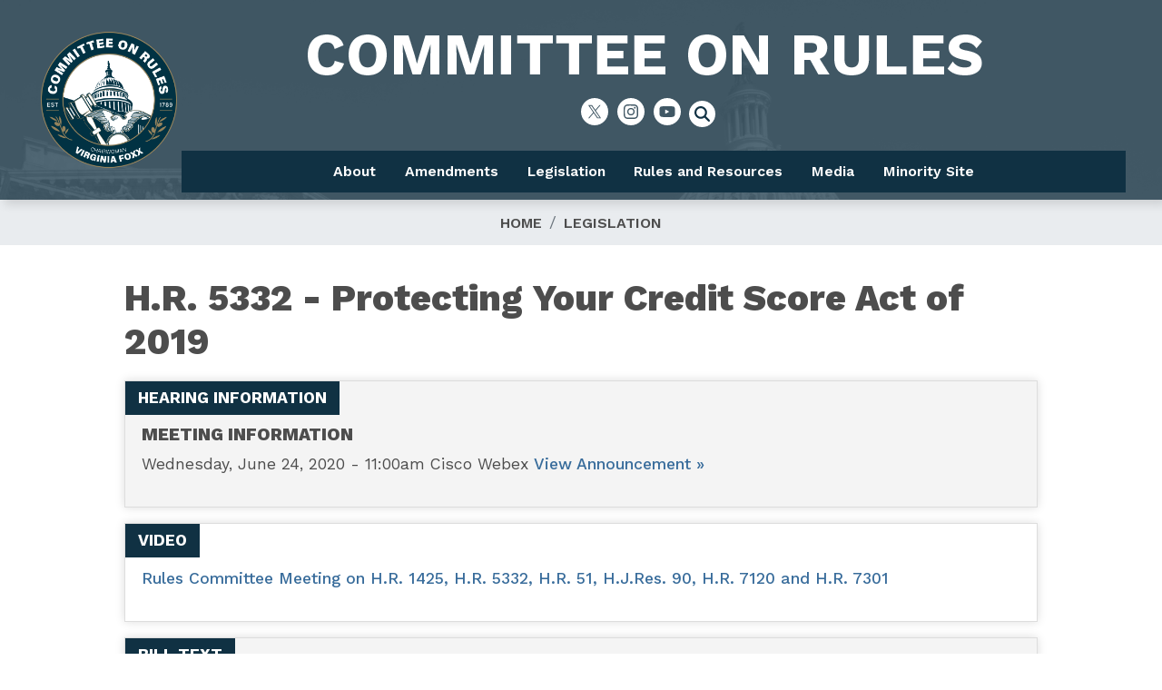

--- FILE ---
content_type: text/html; charset=UTF-8
request_url: https://rules.house.gov/bill/116/hr-5332
body_size: 10985
content:
<!DOCTYPE html>
<html lang="en" dir="ltr" prefix="og: https://ogp.me/ns#">
  <head>
    <meta charset="utf-8" />
<meta name="description" content="COMMITTEE ACTION: REPORTED BY A RECORD VOTE OF 9-4 on Wednesday, June 24, 2020.FLOOR ACTION ON H. RES. 1017: Agreed to by record vote of 230-180, after agreeing to the previous question by record vote of 231-176, on Thursday, June 25, 2020.MANAGERS: Hastings/Woodall" />
<link rel="canonical" href="http://rules.house.gov/bill/116/hr-5332" />
<meta property="og:site_name" content="House of Representatives Committee on Rules" />
<meta property="og:type" content="article" />
<meta property="og:url" content="http://rules.house.gov/bill/116/hr-5332" />
<meta property="og:title" content="H.R. 5332—Protecting Your Credit Score Act of 2019" />
<meta property="og:description" content="COMMITTEE ACTION: REPORTED BY A RECORD VOTE OF 9-4 on Wednesday, June 24, 2020.FLOOR ACTION ON H. RES. 1017: Agreed to by record vote of 230-180, after agreeing to the previous question by record vote of 231-176, on Thursday, June 25, 2020.MANAGERS: Hastings/Woodall" />
<meta property="og:updated_time" content="2024-08-05T14:57:51-04:00" />
<meta property="article:published_time" content="2020-06-22T09:24:00-04:00" />
<meta property="article:modified_time" content="2024-08-05T14:57:51-04:00" />
<meta name="twitter:card" content="summary_large_image" />
<meta name="twitter:title" content="H.R. 5332—Protecting Your Credit Score Act of 2019 | House of Representatives Committee on Rules" />
<meta name="twitter:image" content="https://rules.house.gov/profiles/evo/assets/images/Seal_of_the_United_States_House_of_Representatives.png" />
<meta name="Generator" content="Drupal 10 (https://www.drupal.org)" />
<meta name="MobileOptimized" content="width" />
<meta name="HandheldFriendly" content="true" />
<meta name="viewport" content="width=device-width, initial-scale=1.0" />
<link rel="icon" href="/profiles/evo/assets/images/favicon.ico" type="image/vnd.microsoft.icon" />

    <title>H.R. 5332—Protecting Your Credit Score Act of 2019 | House of Representatives Committee on Rules</title>
    <link rel="stylesheet" media="all" href="/libraries/drupal-superfish/css/superfish.css?t8wfaa" />
<link rel="stylesheet" media="all" href="/core/misc/components/progress.module.css?t8wfaa" />
<link rel="stylesheet" media="all" href="/core/misc/components/ajax-progress.module.css?t8wfaa" />
<link rel="stylesheet" media="all" href="/core/modules/system/css/components/align.module.css?t8wfaa" />
<link rel="stylesheet" media="all" href="/core/modules/system/css/components/fieldgroup.module.css?t8wfaa" />
<link rel="stylesheet" media="all" href="/core/modules/system/css/components/container-inline.module.css?t8wfaa" />
<link rel="stylesheet" media="all" href="/core/modules/system/css/components/clearfix.module.css?t8wfaa" />
<link rel="stylesheet" media="all" href="/core/modules/system/css/components/details.module.css?t8wfaa" />
<link rel="stylesheet" media="all" href="/core/modules/system/css/components/hidden.module.css?t8wfaa" />
<link rel="stylesheet" media="all" href="/core/modules/system/css/components/item-list.module.css?t8wfaa" />
<link rel="stylesheet" media="all" href="/core/modules/system/css/components/js.module.css?t8wfaa" />
<link rel="stylesheet" media="all" href="/core/modules/system/css/components/nowrap.module.css?t8wfaa" />
<link rel="stylesheet" media="all" href="/core/modules/system/css/components/position-container.module.css?t8wfaa" />
<link rel="stylesheet" media="all" href="/core/modules/system/css/components/reset-appearance.module.css?t8wfaa" />
<link rel="stylesheet" media="all" href="/core/modules/system/css/components/resize.module.css?t8wfaa" />
<link rel="stylesheet" media="all" href="/core/modules/system/css/components/system-status-counter.css?t8wfaa" />
<link rel="stylesheet" media="all" href="/core/modules/system/css/components/system-status-report-counters.css?t8wfaa" />
<link rel="stylesheet" media="all" href="/core/modules/system/css/components/system-status-report-general-info.css?t8wfaa" />
<link rel="stylesheet" media="all" href="/core/modules/system/css/components/tablesort.module.css?t8wfaa" />
<link rel="stylesheet" media="all" href="/core/modules/filter/css/filter.caption.css?t8wfaa" />
<link rel="stylesheet" media="all" href="/core/modules/media/css/filter.caption.css?t8wfaa" />
<link rel="stylesheet" media="all" href="/profiles/evo/modules/custom/evo_search_toggle/css/evo_search_toggle.css?t8wfaa" />
<link rel="stylesheet" media="all" href="/profiles/evo/modules/custom/evo_social_icons/css/evo_social_icons.css?t8wfaa" />
<link rel="stylesheet" media="all" href="/profiles/evo/modules/custom/evo_social_icons/css/evo_social_icons_share.css?t8wfaa" />
<link rel="stylesheet" media="all" href="/modules/contrib/extlink/css/extlink.css?t8wfaa" />
<link rel="stylesheet" media="all" href="/profiles/evo/themes/custom/radix4/assets/css/radix.style.css?t8wfaa" />
<link rel="stylesheet" media="all" href="/profiles/evo/themes/custom/evo_radix/assets/css/evo_radix.style.css?t8wfaa" />
<link rel="stylesheet" media="all" href="/profiles/evo/themes/custom/evo_drupaltheme_58/assets/css/evo_drupaltheme_58.style.css?t8wfaa" />
<link rel="stylesheet" media="all" href="/sites/evo-subsites/republicans-rules.house.gov/themes/custom/drupaltheme58_republicans_rules/assets/css/drupaltheme58_republicans_rules.style.css?t8wfaa" />

    <script type="application/json" data-drupal-selector="drupal-settings-json">{"path":{"baseUrl":"\/","pathPrefix":"","currentPath":"node\/203909","currentPathIsAdmin":false,"isFront":false,"currentLanguage":"en"},"pluralDelimiter":"\u0003","suppressDeprecationErrors":true,"gtag":{"tagId":"","consentMode":false,"otherIds":[],"events":[],"additionalConfigInfo":[]},"ajaxPageState":{"libraries":"[base64]","theme":"drupaltheme58_republicans_rules","theme_token":null},"ajaxTrustedUrl":{"\/search":true},"gtm":{"tagId":null,"settings":{"data_layer":"dataLayer","include_environment":false},"tagIds":["GTM-TQX94K2"]},"data":{"extlink":{"extTarget":true,"extTargetAppendNewWindowDisplay":true,"extTargetAppendNewWindowLabel":"(opens in a new window)","extTargetNoOverride":true,"extNofollow":true,"extTitleNoOverride":false,"extNoreferrer":true,"extFollowNoOverride":true,"extClass":"ext","extLabel":"(link is external)","extImgClass":false,"extSubdomains":false,"extExclude":"","extInclude":"","extCssExclude":"www.house.gov\r\ndemocrats-rules.house.gov\r\nwww.govinfo.gov\r\nrules.house.gov","extCssInclude":"","extCssExplicit":"","extAlert":false,"extAlertText":"This link will take you to an external web site. We are not responsible for their content.","extHideIcons":false,"mailtoClass":"mailto","telClass":"0","mailtoLabel":"(link sends email)","telLabel":"(link is a phone number)","extUseFontAwesome":false,"extIconPlacement":"append","extPreventOrphan":false,"extFaLinkClasses":"fa-solid fa-arrow-up-right-from-square","extFaMailtoClasses":"fa-regular fa-envelope","extAdditionalLinkClasses":"","extAdditionalMailtoClasses":"","extAdditionalTelClasses":"","extFaTelClasses":"fa fa-phone","allowedDomains":["www.house.gov","democrats-rules.house.gov","rules.house.gov"],"extExcludeNoreferrer":""}},"superfish":{"superfish-main":{"id":"superfish-main","sf":{"animation":{"opacity":"show","height":"show"},"speed":"fast","autoArrows":false,"dropShadows":true},"plugins":{"smallscreen":{"cloneParent":0,"mode":"window_width","title":"Menu"},"supposition":true,"supersubs":true}}},"evo_accessibility_helper":{"EvoAccessibilityHelperJS":{"high_contrast_button_enabled":null,"match_os_settings":null,"high_contrast_logo_url":null,"button_position_y":null,"grayscale_social_feeds":null,"high_contrast_theme":null,"text_zoom_amount":null}},"evo_displayer":{"evo_displayer_drupal_settings":[{"slideup_custom_block_html":"","popup_custom_block_html":"","slideup_block_selection":"1","popup_block_selection":null,"slideup_style":"evo-displayer-slideup-style-1","popup_style":"","add_block_id":"","add_block_id_slideup":"","media_slideup_url":"","media_popup_url":"","slideup_bg_color":"#f5f5f5","slideup_text_color":"#000000","slideup_btn_bg_color":"#007bff","slideup_btn_text_color":"#ffffff","popup_bg_color":"#f5f5f5","popup_text_color":"#000000","popup_btn_bg_color":"#007bff","popup_btn_text_color":"#ffffff","popup_dim_bg_color":"#000000","popup_dim_bg_opacity":"20","add_custom_title":null,"add_custom_description":null}]},"evo_map":{"evoMapJS":{"drupal_variables":[{"map_style":"http:\/\/{s}.basemaps.cartocdn.com\/light_all\/{z}\/{x}\/{y}.png","map_line_color":null,"map_line_weight":null,"map_height":"250px","map_width":null,"shape_override":null,"map_image_override":null,"ie_only_static_img":null,"map_only":null,"ssdd":"RU00","siteURL":"http:\/\/rules.house.gov\/"}],"office_nids":[],"office_nodes":[]}},"evo_search_toggle":{"EvoSearchToggleJS":{"search_toggle":1,"alignment":"center"}},"evo_social_icons":{"EvoSocialIconsJS":{"social_icon_family":"tc_circle_solid_fill","social_icon_color":"#ffffff","social_icon_size":"","social_icon_spacing":"","social_icon_alignment":"flex-start","facebook_checkbox":null,"instagram_checkbox":null,"x_checkbox":null,"youtube_checkbox":null,"bluesky_checkbox":null,"behance_checkbox":null,"flickr_checkbox":null,"threads_checkbox":null,"reddit_checkbox":null,"snapchat_checkbox":null,"tumblr_checkbox":null,"linkedin_checkbox":null,"medium_checkbox":null,"mail_checkbox":null,"parler_checkbox":null,"truthsocial_checkbox":null,"gettr_checkbox":null,"rumble_checkbox":null,"tiktok_checkbox":null,"custom1_checkbox":null,"custom2_checkbox":null,"icon_pos_1":null,"icon_pos_2":null,"icon_pos_3":null,"icon_pos_4":null,"icon_pos_5":null,"icon_pos_6":null,"icon_pos_7":null,"icon_pos_8":null,"icon_pos_9":null,"icon_pos_10":null,"icon_pos_11":null,"icon_pos_12":null,"icon_pos_13":null,"icon_pos_14":null,"icon_pos_15":null,"icon_pos_16":null,"icon_pos_17":null,"icon_pos_18":null,"icon_pos_19":null,"icon_pos_20":null,"facebook_url":null,"instagram_url":null,"x_url":null,"youtube_url":null,"bluesky_url":null,"behance_url":null,"flickr_url":null,"threads_url":null,"reddit_url":null,"snapchat_url":null,"tumblr_url":null,"linkedin_url":null,"medium_url":null,"mail_url":null,"parler_url":null,"truthsocial_url":null,"gettr_url":null,"rumble_url":null,"tiktok_url":null,"custom1_url":null,"custom2_url":null,"custom1_image":null,"custom2_image":null,"custom1_alt":null,"custom2_alt":null,"custom1_title":null,"custom2_title":null,"evo_social_icons":null,"order":{"-10":{"X":{"checkbox":"1","url":"http:\/\/twitter.com\/RulesReps","weight":"-10"}},"-9":{"Instagram":{"checkbox":"1","url":"http:\/\/instagram.com\/rulesreps?ref=badge","weight":"-9"}},"-8":{"YouTube":{"checkbox":"1","url":"http:\/\/www.youtube.com\/user\/RulesReps","weight":"-8"}},"-7":{"Facebook":{"weight":"-7","checkbox":0,"url":"https:\/\/facebook.com"}},"-6":{"Behance":{"weight":"-6","checkbox":0,"url":""}},"-5":{"Flickr":{"weight":"-5","checkbox":0,"url":""}},"-4":{"Threads":{"weight":"-4","checkbox":0,"url":""}},"-3":{"Reddit":{"weight":"-3","checkbox":0,"url":""}},"-2":{"Snapchat":{"weight":"-2","checkbox":0,"url":""}},"-1":{"Tumblr":{"weight":"-1","checkbox":0,"url":""}},"0":{"LinkedIn":{"weight":"0","checkbox":0,"url":""}},"1":{"Medium":{"weight":"1","checkbox":0,"url":""}},"2":{"Mail":{"weight":"2","checkbox":0,"url":""}},"3":{"Parler":{"weight":"3","checkbox":0,"url":""}},"4":{"Truth Social":{"weight":"4","checkbox":0,"url":""}},"5":{"GETTR":{"weight":"5","checkbox":0,"url":""}},"6":{"Rumble":{"weight":"6","checkbox":0,"url":""}},"7":{"TikTok":{"weight":"7","checkbox":0,"url":""}},"8":{"Custom 1":{"weight":"8","checkbox":0,"url":"","custom1_image":""}},"9":{"Custom 2":{"weight":"9","checkbox":0,"url":"","custom2_image":""}},"10":{"Bluesky":{"url":"https:\/\/bsky.app"}}}}},"user":{"uid":0,"permissionsHash":"62e89d5848631afd7bdc4e65a2d364e8fc3df93495430cb3710069fe726fb1c6"}}</script>
<script src="/core/misc/drupalSettingsLoader.js?v=10.5.8"></script>
<script src="/modules/contrib/google_tag/js/gtag.js?t8wfaa"></script>
<script src="/modules/contrib/google_tag/js/gtm.js?t8wfaa"></script>

  </head>
  <body class="exclude-node-title node-203909 path-bill-116-hr-5332 path-node page-node-type-rules-bill">
        <section role="complementary" aria-label="Skip to main content">
        <a href="#main-content" class="visually-hidden focusable">
          Skip to main content
        </a>
    </section>
    <noscript><iframe src="https://www.googletagmanager.com/ns.html?id=GTM-TQX94K2"
                  height="0" width="0" style="display:none;visibility:hidden"></iframe></noscript>

      <div class="dialog-off-canvas-main-canvas" data-off-canvas-main-canvas>
    <div class="page evo-page"><!-- BANNER --><!-- BANNER END --><!-- HEADER --><!-- HEADER END --><!-- NAVBAR --><nav aria-label="main-nav" class="navbar navbar-expand justify-content-between navbar-light sticky-top bg-light"><div class="container"><div class="evo-navbar-branding"><div class="block block--drupaltheme58-republicans-rules-branding"><a href="/" class="navbar-brand d-flex align-items-center "><img src="/sites/evo-subsites/rules.house.gov/files/2025-logo.png" width="30" height="25" alt="House of Representatives Committee on Rules logo" class="mr-2" /></a></div></div><button class="navbar-toggler" type="button" data-toggle="collapse" data-target=".navbar-collapse" aria-controls="main-nav-navbar-collapse" aria-expanded="false" aria-label="Toggle navigation"><span class="navbar-toggler-icon"></span></button><div id="main-nav-navbar-collapse" class="collapse navbar-collapse"><div class="mr-auto evo-navbar-left"><div class="block block--evo-default-content block--drupaltheme58-republicans-rules-headertitle"><div class="evo-default-content__body"><a href="//rules.house.gov/home" data-entity-substitution="canonical" data-entity-type="node" data-entity-uuid="610c6a0c-2cb2-4c9e-8b2e-af544ef114b8" title="Return to Homepage"><div class="align-center media-item media-image full"><div class="image__field-media-image"><div class="field__label font-weight-bold visually-hidden">
      Image    </div><div class="field__item"><img loading="lazy" src="/sites/evo-subsites/rules.house.gov/files/evo-media-image/rules_header2_0.png" width="778" height="100" alt="Committee On Rules" class="img-fluid"></div></div></div></a></div></div><div class="block block--drupaltheme58-republicans-rules-evosocialicons"><div class="evo-social-icons-block-content"></div></div><div class="views-exposed-form block block--drupaltheme58-republicans-rules-solr-search-2" data-drupal-selector="views-exposed-form-evo-search-api-solr-index-page-1"><form block="drupaltheme58_republicans_rules_solr_search_2" action="/search" method="get" id="views-exposed-form-evo-search-api-solr-index-page-1" accept-charset="UTF-8"><div class="js-form-item form-item js-form-type-textfield form-item-search-api-fulltext js-form-item-search-api-fulltext form-no-label form-group"><input placeholder="Enter keywords" data-drupal-selector="edit-search-api-fulltext" type="text" id="edit-search-api-fulltext" name="search_api_fulltext" value="" size="30" maxlength="128" class="form-control" /></div><div data-drupal-selector="edit-actions" class="form-actions js-form-wrapper form-wrapper" id="edit-actions"><input data-drupal-selector="edit-submit-evo-search-api-solr-index" type="submit" id="edit-submit-evo-search-api-solr-index" value="Search" class="button js-form-submit form-submit btn btn-primary" /></div></form></div><div class="block block--drupaltheme58-republicans-rules-main-menu"><ul id="superfish-main" class="menu sf-menu sf-main sf-horizontal sf-style-none" role="menu" aria-label="Menu"><li id="main-menu-link-content0a7e980b-54a9-46cc-985e-3266ad709f8f" class="sf-depth-1 menuparent sf-first" role="none"><a href="/about" class="sf-depth-1 menuparent" role="menuitem" aria-haspopup="true" aria-expanded="false">About</a><ul role="menu"><li id="main-menu-link-contenta3571fef-0c64-4529-8227-832448d87345" class="sf-depth-2 sf-no-children sf-first" role="none"><a href="/about/rules-committee-members" class="sf-depth-2" role="menuitem">Rules Committee Members</a></li><li id="main-menu-link-contentacbcf7d0-69ac-499e-9544-1a96032db864" class="sf-depth-2 sf-no-children" role="none"><a href="/about/subcommittees" class="sf-depth-2" role="menuitem">Subcommittees</a></li><li id="main-menu-link-content063f5f33-720f-4995-bacc-9c1c3ac7ab79" class="sf-depth-2 sf-no-children" role="none"><a href="/about/special-rule-process" class="sf-depth-2" role="menuitem">Special Rule Process</a></li><li id="main-menu-link-contentf740ff2c-23f9-42ad-b5e3-dc9368c40336" class="sf-depth-2 sf-no-children" role="none"><a href="/about/special-rule-types" class="sf-depth-2" role="menuitem">Special Rule Types</a></li><li id="main-menu-link-content5cd3de64-b0f2-40da-9838-fdc090067308" class="sf-depth-2 sf-no-children" role="none"><a href="/about/history-chairs-standing-house-committee-rules" class="sf-depth-2" role="menuitem">History of the Chairs of the Standing House Committee on Rules</a></li><li id="main-menu-link-contente2daae00-dfd8-473d-973c-c2e12406d710" class="sf-depth-2 sf-no-children" role="none"><a href="/about/hearing-room-committee-chair-portraits" class="sf-depth-2" role="menuitem">Hearing Room Committee Chair Portraits</a></li></ul></li><li id="main-menu-link-content15d24cca-c784-4021-8858-a3600d2da4ef" class="sf-depth-1 menuparent" role="none"><a href="/amendments" class="sf-depth-1 menuparent" role="menuitem" aria-haspopup="true" aria-expanded="false">Amendments</a><ul role="menu"><li id="main-menu-link-contentc042b26b-4aea-4596-99a0-4b705f025c78" class="sf-depth-2 sf-no-children sf-first" role="none"><a href="https://amendment-entry-rules.house.gov/InternalOnly/amendment_form.aspx?_gl=1%2Aerxs3h%2A_ga%2ANjI2OTYzODMzLjE3MDY2MzkwMDQ." class="sf-depth-2 sf-external" role="menuitem">Submission  Form</a></li><li id="main-menu-link-contenteabcd6cb-24a3-47d8-8092-f7c3a5ba2254" class="sf-depth-2 sf-no-children" role="none"><a href="/amend/adding-cosponsors" class="sf-depth-2" role="menuitem">Adding Cosponsors</a></li><li id="main-menu-link-content75a57c13-7993-499e-8385-bc19cd049bf3" class="sf-depth-2 sf-no-children" role="none"><a href="/amend/withdrawing-amendments" class="sf-depth-2" role="menuitem">Withdrawing Amendments</a></li><li id="main-menu-link-content5b7ee852-2cc6-48d1-8bc9-960f2546e8c6" class="sf-depth-2 sf-no-children" role="none"><a href="/amendments/submitting-revisions" class="sf-depth-2" role="menuitem">Submitting Revisions</a></li><li id="main-menu-link-content9209b5d5-12bd-4d75-8511-6a09dfa1e0d1" class="sf-depth-2 sf-no-children" role="none"><a href="/amendments/amendment-resources" class="sf-depth-2" role="menuitem">Amendment Resources</a></li></ul></li><li id="main-menu-link-content23015983-44af-4fc4-adb3-e5295426a1e9" class="sf-depth-1 menuparent" role="none"><a href="/legislation" class="sf-depth-1 menuparent" role="menuitem" aria-haspopup="true" aria-expanded="false">Legislation</a><ul role="menu"><li id="main-menu-link-content25a73ff2-5b25-4be5-afdd-b543c6042f60" class="sf-depth-2 sf-no-children sf-first" role="none"><a href="/legislation/special-rules" class="sf-depth-2" role="menuitem">Special Rules</a></li><li id="main-menu-link-contentaa734058-fb44-4a01-9baf-024c9759324b" class="sf-depth-2 sf-no-children sf-last" role="none"><a href="/legislation/original-jurisdiction-matters" class="sf-depth-2" role="menuitem">Original Jurisdiction Matters</a></li></ul></li><li id="main-menu-link-contentcdb6264c-aa16-40b6-bd74-312ae5a6441d" class="sf-depth-1 menuparent" role="none"><a href="/resources" class="sf-depth-1 menuparent" role="menuitem" aria-haspopup="true" aria-expanded="false">Rules and Resources</a><ul role="menu"><li id="main-menu-link-content5652dc8c-de43-44bb-8823-8ba757e0e370" class="sf-depth-2 sf-no-children sf-first" role="none"><a href="https://rules.house.gov/sites/evo-subsites/rules.house.gov/files/documents/houserules119thupdated.pdf" class="sf-depth-2 sf-external" role="menuitem">Rules of the House of Representatives</a></li><li id="main-menu-link-contentc9c3ce4d-e9c4-4864-b050-4f70302624fc" class="sf-depth-2 sf-no-children" role="none"><a href="/resources/rules-and-manuals-house-prior-congresses" class="sf-depth-2" role="menuitem">Rules and Manuals of the House for Prior Congresses</a></li><li id="main-menu-link-content2590f4d2-c80f-4e70-824e-ff29a020adc3" class="sf-depth-2 sf-no-children" role="none"><a href="/resources/rules-committees-house-representatives" class="sf-depth-2" role="menuitem">Rules of the Committees of the House of Representatives</a></li><li id="main-menu-link-contenta9b77934-008d-4142-8770-b3e3d0095b76" class="sf-depth-2 sf-no-children" role="none"><a href="/resources/surveys-and-journals-activities" class="sf-depth-2" role="menuitem">Surveys and Journals of Activities</a></li><li id="main-menu-link-content33474c1d-7701-4e35-b68e-61313bd8c7dd" class="sf-depth-2 sf-no-children" role="none"><a href="/resources/additional-volumes" class="sf-depth-2" role="menuitem">Additional Volumes</a></li><li id="main-menu-link-contentb2ad50a1-842a-44c7-8952-d3ea9dd1d9a9" class="sf-depth-2 sf-no-children" role="none"><a href="/resources/rules-committee-protocols" class="sf-depth-2" role="menuitem">Rules Committee Protocols</a></li><li id="main-menu-link-content03785784-0a4d-4450-a914-4086a9df3559" class="sf-depth-2 sf-no-children" role="none"><a href="/resources/119th-congress-regulations" class="sf-depth-2" role="menuitem">119th Congress Regulations</a></li><li id="main-menu-link-content378a51ab-494c-4190-a273-a6ddc31ac1af" class="sf-depth-2 sf-no-children" role="none"><a href="/resources/constitutional-authority-statements" class="sf-depth-2" role="menuitem">Constitutional Authority Statement</a></li><li id="main-menu-link-contentd670441f-89d6-4795-8f8c-b842ed37bdb5" class="sf-depth-2 sf-no-children sf-last" role="none"><a href="/resources/rules-committee-prints" class="sf-depth-2" role="menuitem">Rules Committee Prints</a></li></ul></li><li id="main-menu-link-content9d59aefe-01f7-4473-aaa5-f4b8b18802c9" class="sf-depth-1 menuparent" role="none"><a href="/media" class="sf-depth-1 menuparent" role="menuitem" aria-haspopup="true" aria-expanded="false">Media</a><ul role="menu"><li id="main-menu-link-contenta3f6944e-4969-4b27-8618-c96d1668a7a9" class="sf-depth-2 sf-no-children sf-first" role="none"><a href="/media/contact" class="sf-depth-2" role="menuitem">Contact</a></li><li id="main-menu-link-contentf4653798-f140-476b-9deb-8e6f1ad7984e" class="sf-depth-2 sf-no-children" role="none"><a href="/media/press-releases" class="sf-depth-2" role="menuitem">Press Releases</a></li><li id="main-menu-link-contentb7ada7f8-93d3-41d9-9664-ab0b5863dab0" class="sf-depth-2 sf-no-children" role="none"><a href="/media/announcements" class="sf-depth-2" role="menuitem">Announcements</a></li><li id="main-menu-link-content9a1ae3bb-63f4-480e-8061-0c80ccacf1dc" class="sf-depth-2 sf-no-children sf-last" role="none"><a href="/media/videos" class="sf-depth-2" role="menuitem">Videos</a></li></ul></li><li id="main-menu-link-content029bab11-67d1-4b73-b776-7e0b9e4f420f" class="sf-depth-1 sf-no-children" role="none"><a href="https://democrats-rules.house.gov" class="sf-depth-1 sf-external" role="menuitem">Minority Site</a></li></ul></div></div></div></div></nav><!-- NAVBAR END --><main class="evo-main pt-5 pb-5"><!--  USERBAR --><section class="page__userbar mb-3 evo-userbar"><div class="container d-flex"><div class="flex-fill mr-auto evo-userbar-first"><div data-drupal-messages-fallback class="hidden"></div></div></div></section><!--  USERBAR END --><!--  PREFACE --><!--  PREFACE END --><!-- POPUP --><!-- POPUP END --><!-- CONTENT --><div class="page__content evo-page-content"><div class="container"><section class="page__breadcrumb evo-breadcrumb"><div class="block block--drupaltheme58-republicans-rules-breadcrumbs"><nav aria-label="breadcrumb" class=""><ol class="breadcrumb"><li class="breadcrumb-item "><a href="/">Home</a></li><li class="breadcrumb-item "><a href="/bill">Legislation</a></li></ol></nav></div></section><div class="row"><div class="col evo-content"><a id="main-content"></a><div class="block block--drupaltheme58-republicans-rules-page-title"><h1 class="hidden display-4"><span>H.R. 5332—Protecting Your Credit Score Act of 2019</span></h1></div><div class="block block--drupaltheme58-republicans-rules-content"><h1 class="rules-bill-title">
  
  H.R.
  5332 - Protecting Your Credit Score Act of 2019
</h1><article class="clear-fix hearing-information bill-section"><h2 class="header">Hearing Information</h2><h3>Meeting Information </h3><p>Wednesday, June 24, 2020 - 11:00am
        Cisco Webex
        <a href="/news/announcement/meeting-announcement-wednesday-june-24-2020">View Announcement »</a></p></article><article class="clear-fix related-video bill-section"><h2 class="header">Video</h2><p><a href="/media/videos/rules-committee-meeting-hr-1425-hr-5332-hr-51-hjres-90-hr-7120-and-hr-7301">Rules Committee Meeting on H.R. 1425, H.R. 5332, H.R. 51, H.J.Res. 90, H.R. 7120 and H.R. 7301</a></p></article><article class="clear-fix bill-text bill-section"><h2 class="header">Bill Text</h2><p><strong>Text of H.R. 5332 </strong><span class="link-wrapper"><a href="https://www.govinfo.gov/content/pkg/BILLS-116hr5332rh/pdf/BILLS-116hr5332rh.pdf" target="_blank">PDF</a></span><span class="link-wrapper"><a href="https://www.govinfo.gov/content/pkg/BILLS-116hr5332rh/xml/BILLS-116hr5332rh.xml" target="_blank">XML</a></span></p><div class="bill-text-body"><p>(as reported)</p></div><p><strong>H. Rept. 116-416 </strong><span class="link-wrapper"><a href="https://www.govinfo.gov/content/pkg/CRPT-116hrpt416/pdf/CRPT-116hrpt416.pdf" target="_blank">PDF</a></span></p><div class="bill-text-body"><p>Report from the Committee on Financial Services to accompany H.R. 5332</p></div></article><article class="clear-fix hearing-documents bill-section"><h2 class="header">Hearing Documents</h2><p><strong>Rule </strong><span class="link-wrapper"><a href="/sites/evo-subsites/rules.house.gov/files/Rule_HR51HR1425HR5332HR7120HR7301HJRes90_0.pdf" target="_blank">
                              PDF
                          </a></span></p><p><strong>H. Res. 1017 </strong><span class="link-wrapper"><a href="https://www.govinfo.gov/content/pkg/BILLS-116hres1017rh/pdf/BILLS-116hres1017rh.pdf" target="_blank">PDF</a></span><span class="link-wrapper"><a href="https://www.govinfo.gov/content/pkg/BILLS-116hres1017rh/xml/BILLS-116hres1017rh.xml" target="_blank">XML</a></span></p><p><strong>H. Rept. 116-436 </strong><span class="link-wrapper"><a href="https://www.govinfo.gov/content/pkg/CRPT-116hrpt436/pdf/CRPT-116hrpt436.pdf" target="_blank">PDF</a></span></p></article><article class="clear-fix rule-information bill-section"><h2 class="header">Rule Information</h2><div class="rule-information-body"><p><strong>COMMITTEE ACTION:</strong><br>
	REPORTED BY A RECORD VOTE OF 9-4&nbsp;on Wednesday, June 24, 2020.<p><strong style="margin: 0px; padding: 0px; color: rgb(102, 102, 102); font-family: Arial, sans-serif; font-size: 1em;">FLOOR ACTION ON H. RES. 1017:&nbsp;</strong><br style="margin: 0px; padding: 0px; color: rgb(102, 102, 102); font-family: Arial, sans-serif; font-size: 1em;"><span style="margin: 0px; padding: 0px; font-size: 1em; border: 0px; outline: 0px; vertical-align: baseline; background: rgb(255, 255, 255); color: rgb(73, 73, 73); font-family: Helvetica, Arial, sans-serif;">Agreed to by record vote of&nbsp;</span><a href="http://clerk.house.gov/evs/2020/roll117.xml" style="margin: 0px; padding: 0px; text-decoration-line: none; color: rgb(139, 25, 44); font-family: Arial, sans-serif; font-size: 1em;"><span style="margin: 0px; padding: 0px; font-size: 0.9em; vertical-align: baseline; background-image: initial; background-position: initial; background-size: initial; background-repeat: initial; background-attachment: initial; background-origin: initial; background-clip: initial; color: rgb(183, 33, 30); font-family: Helvetica, Arial, sans-serif; border: 0px; outline: 0px;">230-180</span></a><span style="margin: 0px; padding: 0px; font-size: 1em; border: 0px; outline: 0px; vertical-align: baseline; background: rgb(255, 255, 255); color: rgb(73, 73, 73); font-family: Helvetica, Arial, sans-serif;">, after agreeing to the previous question by record vote of&nbsp;</span><span style="margin: 0px; padding: 0px; font-size: 1em; border: 0px; outline: 0px; vertical-align: baseline; background: rgb(255, 255, 255); color: rgb(73, 73, 73); font-family: Helvetica, Arial, sans-serif;"><a href="http://clerk.house.gov/evs/2020/roll116.xml" style="margin: 0px; padding: 0px; color: rgb(139, 25, 44); font-family: Arial, sans-serif;"><span style="margin: 0px; padding: 0px; font-size: 0.9em; vertical-align: baseline; background-image: initial; background-position: initial; background-size: initial; background-repeat: initial; background-attachment: initial; background-origin: initial; background-clip: initial; color: rgb(183, 33, 30); font-family: Helvetica, Arial, sans-serif; border: 0px; outline: 0px;">231-176</span></a>, on Thursday, June 25, 2020.</span></p><p align="right"><strong>MANAGERS:&nbsp;</strong>Hastings/Woodall</p><p>1.&nbsp;Closed rule for H.R. 51.<br>
	2.&nbsp;Provides one hour of debate equally divided and controlled by the chair and ranking minority member of the Committee on Oversight and Reform.<br>
	3.&nbsp;Waives all points of order against consideration of the bill.<br>
	4.&nbsp;Provides that an amendment in the nature of a substitute consisting of the text of Rules Committee Print 116-55, modified by the amendment printed in Part A of the Rules Committee Report, shall be considered as adopted and the bill, as amended, shall be considered as read.<br>
	5.&nbsp;Waives all points of order against provisions in the bill, as amended.<br>
	6.&nbsp;Provides one motion to recommit with or without instructions.<br>
	7.&nbsp;Closed rule for H.R. 1425.<br>
	8.&nbsp;Provides three hours of debate equally divided among and controlled by the respective chairs and ranking minority members of the Committees on Education and Labor, Energy and Commerce, and Ways and Means.<br>
	9.&nbsp;Waives all points of order against consideration of the bill.<br>
	10.&nbsp;Provides that in lieu of the amendment in the nature of a substitute recommended by the Committee on Energy and Commerce now printed in the bill, an amendment in the nature of a substitute consisting of the text of Rules Committee Print 116&ndash;56, modified by the amendment printed in part B of the Rules Committee Report, shall be considered as adopted and the bill, as amended, shall be considered as read.<br>
	11.&nbsp;Waives all points of order against provisions in the bill, as amended.<br>
	12.&nbsp;Provides one motion to recommit with or without instructions.<br><strong>13.&nbsp;Closed rule for H.R. 5332.<br>
	14.&nbsp;Provides one hour of debate equally divided and controlled by the chair and ranking minority member of the Committee on Financial Services.<br>
	15.&nbsp;Waives all points of order against consideration of the bill.<br>
	16.&nbsp;Provides that the amendment in the nature of a substitute recommended by the Committee on Financial Services now printed in the bill, modified by the amendment printed in part C of the Rules Committee Report, shall be considered as adopted and the bill, as amended, shall be considered as read.<br>
	17.&nbsp;Waives all points of order against provisions in the bill, as amended.<br>
	18.&nbsp;Provides one motion to recommit with or without instructions.</strong><br>
	19.&nbsp;Closed rule for H.R. 7120.<br>
	20.&nbsp;Provides four hours of debate equally divided and controlled by the chair and ranking minority member of the Committee on the Judiciary.<br>
	21.&nbsp;Waives all points of order against consideration of the bill.<br>
	22.&nbsp;Provides that the amendment in the nature of a substitute recommended by the Committee on the Judiciary now printed in the bill, modified by the amendment printed in part D of the Rules Committee Report, shall be considered as adopted and the bill, as amended, shall be considered as read.<br>
	23.&nbsp;Waives all points of order against provisions in the bill, as amended.<br>
	24.&nbsp;Provides one motion to recommit with or without instructions.<br>
	25.&nbsp;Closed rule for H.R. 7301.<br>
	26.&nbsp;Provides one hour of debate equally divided and controlled by the chair and ranking minority member of the Committee on Financial Services.<br>
	27.&nbsp;Waives all points of order against consideration of the bill.<br>
	28.&nbsp;Provides that the bill shall be considered as read.<br>
	29.&nbsp;Waives all points of order against provisions in the bill.<br>
	30.&nbsp;Provides one motion to recommit.<br>
	31.&nbsp;Closed rule for H.J.Res. 90.<br>
	32.&nbsp;Provides one hour of debate equally divided and controlled by the chair and ranking minority member of the Committee on Financial Services.<br>
	33.&nbsp;Waives all points of order against consideration of the joint resolution.<br>
	34.&nbsp;Provides that the joint resolution shall be considered as read.<br>
	35.&nbsp;Waives all points of order against provisions in the joint resolution.<br>
	36.&nbsp;Provides for one motion to recommit.<br>
	37.&nbsp;Provides that the provisions of section 125(c) of the Uruguay Round Agreements Act shall not apply during the remainder of the One Hundred Sixteenth Congress.<br>
	38.&nbsp;Amends H.Res. 967, agreed to May 15, 2020: (1) in section 4, by striking "July 21, 2020" and inserting "July 31, 2020"; (2) in section 11, by striking "calendar day of July 19, 2020" and inserting "legislative day of July 31, 2020"; and (3) in section 12, by striking "July 21, 2020" and inserting "July 31, 2020".</p></p></div></article><article class="clear-fix rule-amendment bill-section" id="amendments"><h2 class="header">Amendments (<span class="lower">click each header to sort table <span class="sortUp">▲</span><span class="sortDown">▼</span> by that column</span>)</h2><div class="rule-amendment-body"><table><thead><tr><th class="col-1 header headerSortDown">#</td><th class="col-2 header">Version #</td><th class="col-3 header">Sponsor(s)</td><th class="col-4 header">Party</td><th class="col-5 header">Summary</td><th class="col-6 header">Status</td></tr></thead><tr><td class="col-1">1</td><td class="col-2">Version 1</td><td class="col-3"><a href="https://amendments-rules.house.gov/amendments/MCHENR_064_xml623201318111811.pdf">McHenry (NC)</a></td><td class="col-4">Republican</td><td class="col-5"><b>SUBSTITUTE </b>Strikes all after the short title and replaces it with language (1) eliminating reliance on social security numbers, (2) removing paid, non-elective, medical debt from credit reports, (3) allowing parents to electronically freeze their minor children’s credit reports, (4) requiring sources for public record data in credit reports, (5) prohibiting the inclusion of adverse information related to predatory mortgage lending, financial abuse, or fraud associated with private student loans in credit reports, and (6) directing the GAO to study and report to Congress on the use of non-traditional data in credit scoring.</td><td class="col-6">Submitted</td></tr><tr><td class="col-1">2</td><td class="col-2">Version 1</td><td class="col-3"><a href="https://amendments-rules.house.gov/amendments/WATERS_163_xml62320140923923.pdf">Waters (CA)</a></td><td class="col-4">Democrat</td><td class="col-5"><b>MANAGER’S AMENDMENT </b>Makes a technical change to the title of the bill.</td><td class="col-6">Considered as Adopted</td></tr></table></div></article><article class="clear-fix committee-votes bill-section"><h2 class="header">Committee Votes</h2><h3 class="committee-record">Rules Committee Record Vote No. 317</h3><div><p><span style='font-size: 10pt; font-family: "Century Schoolbook", serif;'>Motion by Mr. Cole to report open rules for H.R. 7120, H.R. 51, H.R. 5332, H.R. 1425, and H.R. 7301. Defeated: 4&ndash;8</span></p></div><div class="votes-list row"><div class="votes-column col-sm-6"><div class="votes-heading row"><div class="col-sm-6">Majority Members</div><div class="col-sm-6">Vote</div></div></div><div class="votes-column last col-sm-6"><div class="votes-heading row"><div class="col-sm-6">Minority Members</div><div class="col-sm-6">Vote</div></div></div></div><hr /><div class="votes-list row"><div class="votes-column col-sm-6"><div class="row"><div class="col-sm-6"><span class="member-name">Mr. Hastings</span></div><div class="col-sm-6"><span class="vote-cast-nay">Nay</span></div><div class="col-sm-6"><span class="member-name">Mrs. Torres</span></div><div class="col-sm-6"><span class="vote-cast-nay">Nay</span></div><div class="col-sm-6"><span class="member-name">Mr. Perlmutter</span></div><div class="col-sm-6"><span class="vote-cast-nay">Nay</span></div><div class="col-sm-6"><span class="member-name">Mr. Raskin</span></div><div class="col-sm-6"><span class="vote-cast-nay">Nay</span></div><div class="col-sm-6"><span class="member-name">Ms. Scanlon</span></div><div class="col-sm-6"><span class="vote-cast-nay">Nay</span></div><div class="col-sm-6"><span class="member-name">Mr. Morelle</span></div><div class="col-sm-6"><span class="vote-cast-nay">Nay</span></div><div class="col-sm-6"><span class="member-name">Ms. Shalala</span></div><div class="col-sm-6"><span class="vote-cast-no vote">No Vote</span></div><div class="col-sm-6"><span class="member-name">Ms. Matsui</span></div><div class="col-sm-6"><span class="vote-cast-nay">Nay</span></div><div class="col-sm-6"><span class="member-name">Mr. McGovern</span></div><div class="col-sm-6"><span class="vote-cast-nay">Nay</span></div></div></div><div class="votes-column col-sm-6"><div class="row"><div class="col-sm-6"><span class="member-name">Mr. Cole</span></div><div class="col-sm-6"><span class="vote-cast-yea">Yea</span></div><div class="col-sm-6"><span class="member-name">Mr. Woodall</span></div><div class="col-sm-6"><span class="vote-cast-yea">Yea</span></div><div class="col-sm-6"><span class="member-name">Mr. Burgess</span></div><div class="col-sm-6"><span class="vote-cast-yea">Yea</span></div><div class="col-sm-6"><span class="member-name">Mrs. Lesko</span></div><div class="col-sm-6"><span class="vote-cast-yea">Yea</span></div></div></div></div><h3 class="committee-record">Rules Committee Record Vote No. 321</h3><div><p><span style='font-size: 10pt; font-family: "Century Schoolbook", serif;'>Motion by Mr. Woodall to amend the rule to H.R. 5332 to make in order amendment #1, offered by Rep. McHenry (NC), which strikes all after the short title and replaces it with language (1) eliminating reliance on social security numbers, (2) removing paid, non-elective, medical debt from credit reports, (3) allowing parents to electronically freeze their minor children&rsquo;s credit reports, (4) requiring sources for public record data in credit reports, (5) prohibiting the inclusion of adverse information related to predatory mortgage lending, financial abuse, or fraud associated with private student loans in credit reports, and (6) directing the GAO to study and report to Congress on the use of non-traditional data in credit scoring. Defeated: 4&ndash;8</span></p></div><div class="votes-list row"><div class="votes-column col-sm-6"><div class="votes-heading row"><div class="col-sm-6">Majority Members</div><div class="col-sm-6">Vote</div></div></div><div class="votes-column last col-sm-6"><div class="votes-heading row"><div class="col-sm-6">Minority Members</div><div class="col-sm-6">Vote</div></div></div></div><hr /><div class="votes-list row"><div class="votes-column col-sm-6"><div class="row"><div class="col-sm-6"><span class="member-name">Mr. Hastings</span></div><div class="col-sm-6"><span class="vote-cast-nay">Nay</span></div><div class="col-sm-6"><span class="member-name">Mrs. Torres</span></div><div class="col-sm-6"><span class="vote-cast-nay">Nay</span></div><div class="col-sm-6"><span class="member-name">Mr. Perlmutter</span></div><div class="col-sm-6"><span class="vote-cast-nay">Nay</span></div><div class="col-sm-6"><span class="member-name">Mr. Raskin</span></div><div class="col-sm-6"><span class="vote-cast-nay">Nay</span></div><div class="col-sm-6"><span class="member-name">Ms. Scanlon</span></div><div class="col-sm-6"><span class="vote-cast-nay">Nay</span></div><div class="col-sm-6"><span class="member-name">Mr. Morelle</span></div><div class="col-sm-6"><span class="vote-cast-nay">Nay</span></div><div class="col-sm-6"><span class="member-name">Ms. Shalala</span></div><div class="col-sm-6"><span class="vote-cast-no vote">No Vote</span></div><div class="col-sm-6"><span class="member-name">Ms. Matsui</span></div><div class="col-sm-6"><span class="vote-cast-nay">Nay</span></div><div class="col-sm-6"><span class="member-name">Mr. McGovern</span></div><div class="col-sm-6"><span class="vote-cast-nay">Nay</span></div></div></div><div class="votes-column col-sm-6"><div class="row"><div class="col-sm-6"><span class="member-name">Mr. Cole</span></div><div class="col-sm-6"><span class="vote-cast-yea">Yea</span></div><div class="col-sm-6"><span class="member-name">Mr. Woodall</span></div><div class="col-sm-6"><span class="vote-cast-yea">Yea</span></div><div class="col-sm-6"><span class="member-name">Mr. Burgess</span></div><div class="col-sm-6"><span class="vote-cast-yea">Yea</span></div><div class="col-sm-6"><span class="member-name">Mrs. Lesko</span></div><div class="col-sm-6"><span class="vote-cast-yea">Yea</span></div></div></div></div><h3 class="committee-record">Rules Committee Record Vote No. 324</h3><div><p><span style='font-size: 10pt; font-family: "Century Schoolbook", serif;'>Motion by Mr. Hastings to report the rule. Adopted: 9-4</span></p></div><div class="votes-list row"><div class="votes-column col-sm-6"><div class="votes-heading row"><div class="col-sm-6">Majority Members</div><div class="col-sm-6">Vote</div></div></div><div class="votes-column last col-sm-6"><div class="votes-heading row"><div class="col-sm-6">Minority Members</div><div class="col-sm-6">Vote</div></div></div></div><hr /><div class="votes-list row"><div class="votes-column col-sm-6"><div class="row"><div class="col-sm-6"><span class="member-name">Mr. Hastings</span></div><div class="col-sm-6"><span class="vote-cast-yea">Yea</span></div><div class="col-sm-6"><span class="member-name">Mrs. Torres</span></div><div class="col-sm-6"><span class="vote-cast-yea">Yea</span></div><div class="col-sm-6"><span class="member-name">Mr. Perlmutter</span></div><div class="col-sm-6"><span class="vote-cast-yea">Yea</span></div><div class="col-sm-6"><span class="member-name">Mr. Raskin</span></div><div class="col-sm-6"><span class="vote-cast-yea">Yea</span></div><div class="col-sm-6"><span class="member-name">Ms. Scanlon</span></div><div class="col-sm-6"><span class="vote-cast-yea">Yea</span></div><div class="col-sm-6"><span class="member-name">Mr. Morelle</span></div><div class="col-sm-6"><span class="vote-cast-yea">Yea</span></div><div class="col-sm-6"><span class="member-name">Ms. Shalala</span></div><div class="col-sm-6"><span class="vote-cast-yea">Yea</span></div><div class="col-sm-6"><span class="member-name">Ms. Matsui</span></div><div class="col-sm-6"><span class="vote-cast-yea">Yea</span></div><div class="col-sm-6"><span class="member-name">Mr. McGovern</span></div><div class="col-sm-6"><span class="vote-cast-yea">Yea</span></div></div></div><div class="votes-column col-sm-6"><div class="row"><div class="col-sm-6"><span class="member-name">Mr. Cole</span></div><div class="col-sm-6"><span class="vote-cast-nay">Nay</span></div><div class="col-sm-6"><span class="member-name">Mr. Woodall</span></div><div class="col-sm-6"><span class="vote-cast-nay">Nay</span></div><div class="col-sm-6"><span class="member-name">Mr. Burgess</span></div><div class="col-sm-6"><span class="vote-cast-nay">Nay</span></div><div class="col-sm-6"><span class="member-name">Mrs. Lesko</span></div><div class="col-sm-6"><span class="vote-cast-nay">Nay</span></div></div></div></div></article></div></div></div></div></div><!-- CONTENT END --><!-- POSTSCRIPT --><!-- POSTSCRIPT END --></main><!-- FOOTER --><footer class="page__footer evo-footer p-2"><div class="container-fluid"><div class="d-flex"><div class="flex-fill mr-auto evo-footer-left"><div class="block block--evo-default-content block--drupaltheme58-republicans-rules-footercontactblock"><div class="evo-default-content__body"><section id="block-boxes-rulesdems-office"><h2>Contact Us</h2><p>H-312, The Capitol<br>
Washington, D.C. 20515<br>
Phone: (202) 225-9191<br>
Fax: (202) 226-1508</p></section></div></div></div><div class="flex-fill evo-footer-right"><div class="block block--evo-default-content block--drupaltheme58-republicans-rules-chairmanblock"><div class="evo-default-content__body"><p class="text-align-right">Chairwoman<br><strong>Virginia Foxx</strong><br>5th District of North Carolina</p></div></div></div></div><div class="d-flex evo-footer-bottom justify-content-md-between align-items-md-center"><div class="block block--drupaltheme58-republicans-rules-footer"><ul block="drupaltheme58_republicans_rules_footer" class="nav"><li class="nav-item dropdown"><a href="/accessibility" title="Learn about the accessibility standards this site was designed to meet. " class="nav-link" data-drupal-link-system-path="node/55">Accessibility</a></li><li class="nav-item dropdown"><a href="/copyright" class="nav-link" data-drupal-link-system-path="node/53">Copyright</a></li><li class="nav-item dropdown"><a href="/privacy" title="Learn about information collected, security, and Cookies related to this website. " class="nav-link" data-drupal-link-system-path="node/49">Privacy</a></li><li class="nav-item dropdown"><a href="https://www.house.gov" title="Visit the House of Representatives website. " class="nav-link">House.gov</a></li><li class="nav-item dropdown"><a href="/rss.xml" title="Read content in your favorite RSS aggregator" class="nav-link" data-drupal-link-system-path="rss.xml">RSS</a></li></ul></div><div class="block block--drupaltheme58-republicans-rules-evosocialicons-2"><div class="evo-social-icons-block-content"></div></div><div class="block block--evo-default-content block--drupaltheme58-republicans-rules-hishawnpleaseexportmetocode"><div class="evo-default-content__body"><style>
td.col-1, td.col-2, td.col-3, td.col-4, td.col-5/*, td.col-6*/{
padding-left: 0;
padding-right: 0;
}
td.col-1, td.col-2, td.col-3, td.col-4, td.col-5, td.col-6{
font-size: small;
}
.featured-video{ color: white; }&lt;/body&gt;</style></div></div></div></div></footer><!-- FOOTER END --></div>
  </div>

    
    <script src="/core/assets/vendor/jquery/jquery.min.js?v=3.7.1"></script>
<script src="/core/assets/vendor/once/once.min.js?v=1.0.1"></script>
<script src="/core/misc/drupal.js?v=10.5.8"></script>
<script src="/core/misc/drupal.init.js?v=10.5.8"></script>
<script src="/core/assets/vendor/tabbable/index.umd.min.js?v=6.2.0"></script>
<script src="/core/misc/debounce.js?v=10.5.8"></script>
<script src="/profiles/evo/themes/custom/evo_radix/assets/js/evo_radix.script.js?v=10.5.8"></script>
<script src="/profiles/evo/themes/custom/evo_radix/assets/js/sorttable.js?v=10.5.8"></script>
<script src="/profiles/evo/themes/custom/evo_radix/fontawesome.js?v=10.5.8"></script>
<script src="/profiles/evo/themes/custom/evo_radix/fontawesome-shims.js?v=10.5.8"></script>
<script src="/profiles/evo/themes/custom/evo_drupaltheme_58/assets/js/evo_drupaltheme_58.script.js?v=10.5.8"></script>
<script src="/sites/evo-subsites/republicans-rules.house.gov/themes/custom/drupaltheme58_republicans_rules/assets/js/drupaltheme58_republicans_rules.script.js?v=10.5.8"></script>
<script src="/profiles/evo/modules/custom/evo_search_toggle/js/evo_search_toggle.js?v=1.x"></script>
<script src="/profiles/evo/modules/custom/evo_social_icons/assets/icon_svg_code.js?v=1.x"></script>
<script src="/profiles/evo/modules/custom/evo_social_icons/js/evo_social_icons.js?v=1.x"></script>
<script src="/modules/contrib/extlink/js/extlink.js?t8wfaa"></script>
<script src="/core/misc/progress.js?v=10.5.8"></script>
<script src="/core/assets/vendor/loadjs/loadjs.min.js?v=4.3.0"></script>
<script src="/core/misc/announce.js?v=10.5.8"></script>
<script src="/core/misc/message.js?v=10.5.8"></script>
<script src="/core/misc/ajax.js?v=10.5.8"></script>
<script src="/modules/contrib/google_tag/js/gtag.ajax.js?t8wfaa"></script>
<script src="/modules/contrib/superfish/js/superfish.js?v=2.0"></script>
<script src="/libraries/drupal-superfish/superfish.js?t8wfaa"></script>
<script src="/libraries/drupal-superfish/jquery.hoverIntent.minified.js?t8wfaa"></script>
<script src="/libraries/drupal-superfish/sfsmallscreen.js?t8wfaa"></script>
<script src="/libraries/drupal-superfish/supersubs.js?t8wfaa"></script>
<script src="/libraries/drupal-superfish/supposition.js?t8wfaa"></script>

  </body>
</html>


--- FILE ---
content_type: image/svg+xml
request_url: https://rules.house.gov/profiles/evo/modules/custom/evo_social_icons/assets/tc_circle_solid_fill/linkedin.svg
body_size: 261
content:
<?xml version="1.0" encoding="utf-8"?>
<!-- Generator: Adobe Illustrator 27.6.1, SVG Export Plug-In . SVG Version: 6.00 Build 0)  -->
<svg version="1.1" id="Layer_1" xmlns="http://www.w3.org/2000/svg" xmlns:xlink="http://www.w3.org/1999/xlink" x="0px" y="0px"
	 viewBox="0 0 800 800" style="enable-background:new 0 0 800 800;" xml:space="preserve">
<g>
	<path d="M400,0C179.1,0,0,179.1,0,400s179.1,400,400,400s400-179.1,400-400S620.9,0,400,0z M188,240.8c0-24.4,19.6-44.2,43.9-44.2
		c24.3,0.1,44,19.9,43.9,44.2c0.3,24.2-19,44.2-43.3,44.5c-24.2,0.3-44.2-19-44.5-43.3C188,241.6,188,241.2,188,240.8z M276.2,603.5
		h-88.5V320.4h88.5V603.5z M612.3,603.5h-88.2V454.9c0-89.4-106.7-82.6-106.7,0v148.6h-87.9V320.4h87.9v38.1
		c37.1-68.6,194.9-73.7,194.9,65.7V603.5z"/>
</g>
</svg>


--- FILE ---
content_type: image/svg+xml
request_url: https://rules.house.gov/profiles/evo/modules/custom/evo_social_icons/assets/tc_circle_solid_fill/mail.svg
body_size: 200
content:
<?xml version="1.0" encoding="utf-8"?>
<!-- Generator: Adobe Illustrator 27.6.1, SVG Export Plug-In . SVG Version: 6.00 Build 0)  -->
<svg version="1.1" id="Layer_1" xmlns="http://www.w3.org/2000/svg" xmlns:xlink="http://www.w3.org/1999/xlink" x="0px" y="0px"
	 viewBox="0 0 800 800" style="enable-background:new 0 0 800 800;" xml:space="preserve">
<g>
	<path d="M400,0C179.1,0,0,179.1,0,400s179.1,400,400,400s400-179.1,400-400S620.9,0,400,0z M604.8,246.2L400,412.2l-204.8-166
		H604.8z M194.9,290L307.3,381L194.9,503.6V290z M195.3,553.8l138.6-151.2l66.1,53.6l66.1-53.6l138.6,151.2H195.3z M605.1,503.6
		L492.7,381L605.1,290V503.6z"/>
</g>
</svg>


--- FILE ---
content_type: image/svg+xml
request_url: https://rules.house.gov/profiles/evo/modules/custom/evo_social_icons/assets/tc_circle_solid_fill/parler.svg
body_size: 229
content:
<?xml version="1.0" encoding="utf-8"?>
<!-- Generator: Adobe Illustrator 27.6.1, SVG Export Plug-In . SVG Version: 6.00 Build 0)  -->
<svg version="1.1" id="Layer_1" xmlns="http://www.w3.org/2000/svg" xmlns:xlink="http://www.w3.org/1999/xlink" x="0px" y="0px"
	 viewBox="0 0 800 800" style="enable-background:new 0 0 800 800;" xml:space="preserve">
<g>
	<path d="M400,0C179.1,0,0,179.1,0,400s179.1,400,400,400s400-179.1,400-400S620.9,0,400,0z M326.1,473.9
		c0,61.2-49.6,110.8-110.7,110.8V473.9c0-61.1,49.6-110.7,110.7-110.7V473.9z M436.9,510.8c-40.7-0.1-73.7-33.1-73.7-73.9v-37.1H437
		c20.3,0,36.9-16.4,36.9-36.9c0-20.3-16.4-36.9-36.9-36.9H215.4c0-61.1,49.6-110.7,110.7-110.7h110.8c81.6,0,147.7,66,147.7,147.7
		S518.6,510.8,436.9,510.8z"/>
</g>
</svg>


--- FILE ---
content_type: image/svg+xml
request_url: https://rules.house.gov/profiles/evo/modules/custom/evo_social_icons/assets/tc_circle_solid_fill/youtube.svg
body_size: 213
content:
<?xml version="1.0" encoding="utf-8"?>
<!-- Generator: Adobe Illustrator 27.6.1, SVG Export Plug-In . SVG Version: 6.00 Build 0)  -->
<svg version="1.1" id="Layer_1" xmlns="http://www.w3.org/2000/svg" xmlns:xlink="http://www.w3.org/1999/xlink" x="0px" y="0px"
	 viewBox="0 0 800 800" style="enable-background:new 0 0 800 800;" xml:space="preserve">
<g>
	<path d="M400,0C179.1,0,0,179.1,0,400s179.1,400,400,400s400-179.1,400-400S620.9,0,400,0z M627.5,440.7
		c0,95-26.7,117.1-118.9,117.1H291.4c-102,0-118.9-37.9-118.9-117.1v-81.4c0-83.3,0-117.1,118.9-117.1h217.2
		c114.4,0,118.9,29.5,118.9,117.1V440.7z"/>
	<polygon points="338.7,463.9 461.3,399.8 338.7,336.1 	"/>
</g>
</svg>
